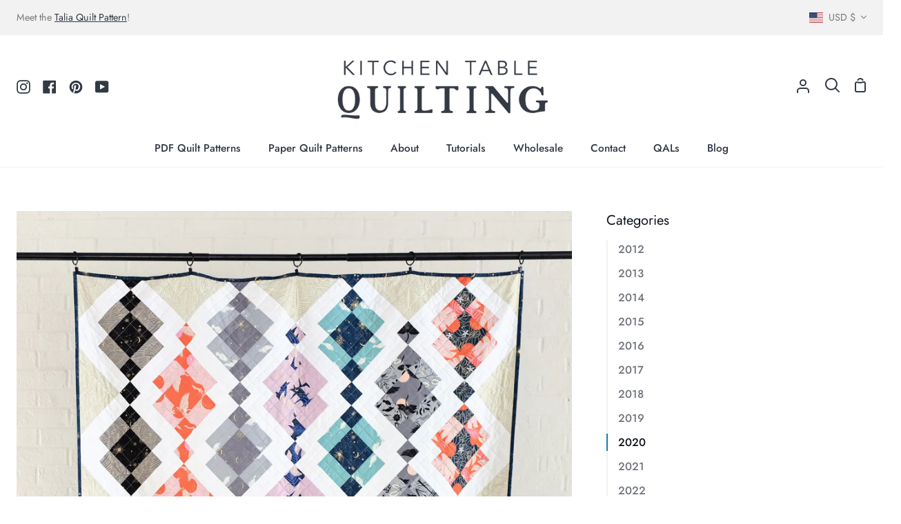

--- FILE ---
content_type: text/css
request_url: https://kitchentablequilting.com/cdn/shop/t/17/assets/font-settings.css?v=141002493631726774141766610557
body_size: 172
content:
@font-face{font-family:Jost;font-weight:700;font-style:normal;src:url(//kitchentablequilting.com/cdn/fonts/jost/jost_n7.921dc18c13fa0b0c94c5e2517ffe06139c3615a3.woff2) format("woff2"),url(//kitchentablequilting.com/cdn/fonts/jost/jost_n7.cbfc16c98c1e195f46c536e775e4e959c5f2f22b.woff) format("woff")}@font-face{font-family:Jost;font-weight:400;font-style:normal;src:url(//kitchentablequilting.com/cdn/fonts/jost/jost_n4.d47a1b6347ce4a4c9f437608011273009d91f2b7.woff2) format("woff2"),url(//kitchentablequilting.com/cdn/fonts/jost/jost_n4.791c46290e672b3f85c3d1c651ef2efa3819eadd.woff) format("woff")}@font-face{font-family:Amiri;font-weight:400;font-style:normal;src:url(//kitchentablequilting.com/cdn/fonts/amiri/amiri_n4.fee8c3379b68ea3b9c7241a63b8a252071faad52.woff2) format("woff2"),url(//kitchentablequilting.com/cdn/fonts/amiri/amiri_n4.94cde4e18ec8ae53bf8f7240b84e1f76ce23772d.woff) format("woff")}@font-face{font-family:Jost;font-weight:600;font-style:normal;src:url(//kitchentablequilting.com/cdn/fonts/jost/jost_n6.ec1178db7a7515114a2d84e3dd680832b7af8b99.woff2) format("woff2"),url(//kitchentablequilting.com/cdn/fonts/jost/jost_n6.b1178bb6bdd3979fef38e103a3816f6980aeaff9.woff) format("woff")}@font-face{font-family:Jost;font-weight:500;font-style:normal;src:url(//kitchentablequilting.com/cdn/fonts/jost/jost_n5.7c8497861ffd15f4e1284cd221f14658b0e95d61.woff2) format("woff2"),url(//kitchentablequilting.com/cdn/fonts/jost/jost_n5.fb6a06896db583cc2df5ba1b30d9c04383119dd9.woff) format("woff")}@font-face{font-family:Jost;font-weight:800;font-style:normal;src:url(//kitchentablequilting.com/cdn/fonts/jost/jost_n8.3cf5e98b5ecbf822f9fccf0e49e49a03e21bd8ac.woff2) format("woff2"),url(//kitchentablequilting.com/cdn/fonts/jost/jost_n8.dbe90b7c788249ac8931bcf34b35a1a9cdfaf184.woff) format("woff")}@font-face{font-family:Amiri;font-weight:700;font-style:normal;src:url(//kitchentablequilting.com/cdn/fonts/amiri/amiri_n7.18bdf9995a65958ebe1ecc6a8e58369f2e5fde36.woff2) format("woff2"),url(//kitchentablequilting.com/cdn/fonts/amiri/amiri_n7.4018e09897bebe29690de457ff22ede457913518.woff) format("woff")}@font-face{font-family:Jost;font-weight:400;font-style:italic;font-display:swap;src:url(//kitchentablequilting.com/cdn/fonts/jost/jost_i4.b690098389649750ada222b9763d55796c5283a5.woff2) format("woff2"),url(//kitchentablequilting.com/cdn/fonts/jost/jost_i4.fd766415a47e50b9e391ae7ec04e2ae25e7e28b0.woff) format("woff")}@font-face{font-family:Jost;font-weight:500;font-style:italic;font-display:swap;src:url(//kitchentablequilting.com/cdn/fonts/jost/jost_i5.a6c7dbde35f2b89f8461eacda9350127566e5d51.woff2) format("woff2"),url(//kitchentablequilting.com/cdn/fonts/jost/jost_i5.2b58baee736487eede6bcdb523ca85eea2418357.woff) format("woff")}@font-face{font-family:Jost;font-weight:600;font-style:italic;font-display:swap;src:url(//kitchentablequilting.com/cdn/fonts/jost/jost_i6.9af7e5f39e3a108c08f24047a4276332d9d7b85e.woff2) format("woff2"),url(//kitchentablequilting.com/cdn/fonts/jost/jost_i6.2bf310262638f998ed206777ce0b9a3b98b6fe92.woff) format("woff")}@font-face{font-family:Jost;font-weight:700;font-style:italic;font-display:swap;src:url(//kitchentablequilting.com/cdn/fonts/jost/jost_i7.d8201b854e41e19d7ed9b1a31fe4fe71deea6d3f.woff2) format("woff2"),url(//kitchentablequilting.com/cdn/fonts/jost/jost_i7.eae515c34e26b6c853efddc3fc0c552e0de63757.woff) format("woff")}@font-face{font-family:Jost;font-weight:800;font-style:italic;font-display:swap;src:url(//kitchentablequilting.com/cdn/fonts/jost/jost_i8.c9686e83cd2cfb3a5bd986d83933736a3315b2e8.woff2) format("woff2"),url(//kitchentablequilting.com/cdn/fonts/jost/jost_i8.525974c10da834b988c3927fcde002d48ad15cb1.woff) format("woff")}
/*# sourceMappingURL=/cdn/shop/t/17/assets/font-settings.css.map?v=141002493631726774141766610557 */
